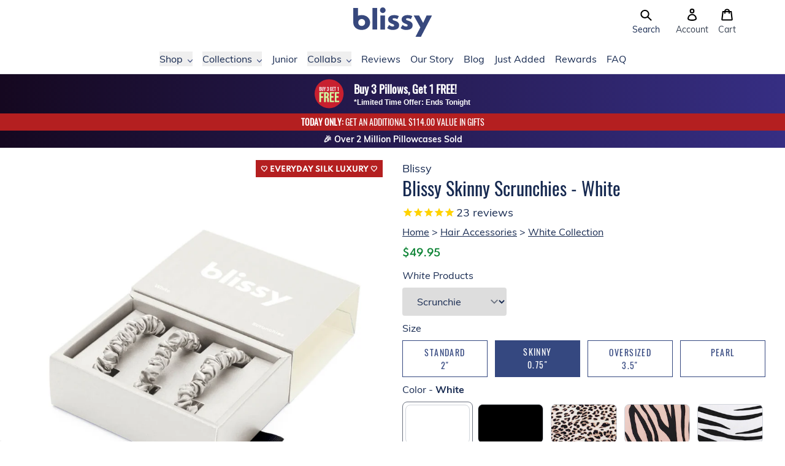

--- FILE ---
content_type: text/css
request_url: https://blissy.com/cdn/shop/t/346/assets/component-predictive-search.css?v=13447510246508093601747260872
body_size: 400
content:
.predictive-search{display:none;position:absolute;top:calc(100% + .1rem);left:-.1rem;border-width:var(--inputs-border-width);border-style:solid;border-color:rgba(var(--color-foreground),var(--inputs-border-opacity));background-color:rgb(var(--color-background));z-index:3;border-bottom-right-radius:var(--inputs-radius);border-bottom-left-radius:var(--inputs-radius);box-shadow:var(--inputs-shadow-horizontal-offset) var(--inputs-shadow-vertical-offset) var(--inputs-shadow-blur-radius) rgba(var(--color-base-text),var(--inputs-shadow-opacity))}predictive-search[open] .predictive-search{display:block;background-color:#fff;box-shadow:0 0 2px #0003,0 6px 10px #0000001a;display:flex!important;flex-direction:column;min-width:224px;right:0;left:auto;width:100vw;max-width:800px;padding:0;border:0;top:calc(100% + 1rem);z-index:11}.predictive-search--search-template{z-index:2;width:100%}.predictive-search__results-groups-wrapper{overflow:hidden;display:flex;justify-content:space-between}.predictive-search__heading{color:#7a7a7a;font-size:12px;font-weight:600;letter-spacing:normal;line-height:1.3333333333;margin:0;padding:6px 8px;text-transform:uppercase}.predictive-search__results-list{overflow-y:auto;max-height:50vh;list-style:none;margin:0;padding:0}#predictive-search-results-products-list{display:grid;grid-template-columns:1fr 1fr}#predictive-search-results-products-list>li{max-width:100%;padding:10px}html .predictive-search__item{flex-direction:row}html .predictive-search__item--term{display:flex;flex-direction:row}.predictive-search__result-group{padding:16px;flex:1;display:flex;flex-direction:column}.predictive-search__result-group>div{padding:14px 0;border-top:1px solid #e4e4e9}.predictive-search__result-group>div:first-child{border:0}.predictive-search__result-group:not(.predictive-search__result-group-products){background-color:#f8f8f8;max-width:235px}.predictive-search__result-products{flex:1}.predictive-search__list-item{padding:0}.predictive-search__item{display:flex;flex-direction:column;padding:0;text-decoration:none}.predictive-search__item--link{display:grid;grid-template-columns:5rem 1fr;grid-column-gap:2rem;grid-gap:2rem;width:100%}.predictive-search__item-content{grid-area:content;display:flex;flex-direction:column}.predictive-search__item-content--with-vendor .predictive-search__item-vendor{display:block;color:rgba(var(--color-foreground),.7);text-decoration:none;font-size:.8rem}.predictive-search__item-content-wrapper{display:flex;flex-direction:column;justify-content:center;flex-grow:1;line-height:calc(1 + .4 / var(--font-body-scale))}.predictive-search__item-heading{margin:0;color:#222;display:block;font-size:14px;font-weight:400;letter-spacing:normal;line-height:1.4285714286;text-decoration:none;width:100%;word-break:break-word;padding:6px 8px}.predictive-search__item-heading mark{background-color:transparent;font-weight:700}.predictive-search__item-price{font-size:1.3rem}.predictive-search__item-vendor{display:none}.predictive-search__item--term{justify-content:space-between;align-items:center;padding:0;word-break:break-all;border-top:.1rem solid rgba(var(--color-foreground),.08)}.predictive-search__item--term:hover{background-color:rgb(var(--color-background))}.predictive-search__image{height:auto;max-width:100px;width:100%}.predictive-search__item-media{width:5rem;min-width:5rem;grid-area:media}#predictive-search-option-search-keywords{max-height:78px;display:flex;justify-content:center;padding-bottom:0}@media screen and (max-width: 990px){predictive-search[open] .predictive-search{max-width:100vw;right:-125px;top:calc(100% + .5rem)}.predictive-search__results-groups-wrapper{flex-direction:column}.predictive-search__result-group:first-child{max-width:100%}.predictive-search__heading{text-align:center}}@media only screen and (max-width: 767px){body.overflow-hidden{height:100vh;position:fixed;width:100%}predictive-search[open] .predictive-search{width:100%;max-width:100%;right:0;top:calc(100% - .5rem)}ul#predictive-search-results-queries-list{column-count:2}#predictive-search-results-products-list>li{max-width:100%;text-align:center}html .predictive-search__item{flex-direction:column}button.predictive-search__item.predictive-search__item--term{flex-direction:row;padding-bottom:10px}.predictive-search__image{margin:auto}ul#predictive-search-results-queries-list{max-height:130px;overflow-y:scroll;position:relative}.predictive-search__pages-wrapper ul#predictive-search-results-pages-list-desktop{max-height:120px}.predictive-search__result-group{padding:0 12px}.predictive-search__pages-wrapper{padding:0!important}.predictive-search__result-group.predictive-search__result-group-products{overflow:scroll;max-height:45vh}.predictive-search__results-list{overflow:none;max-height:100%}}
/*# sourceMappingURL=/cdn/shop/t/346/assets/component-predictive-search.css.map?v=13447510246508093601747260872 */


--- FILE ---
content_type: text/javascript; charset=utf-8
request_url: https://blissy.com/products/blissy-skinny-scrunchies-white.js
body_size: 1444
content:
{"id":6867868581965,"title":"Blissy Skinny Scrunchies - White","handle":"blissy-skinny-scrunchies-white","description":"\u003cp\u003e\u003cspan style=\"font-weight: 400;\"\u003eClassic, timeless, elegant…there’s nothing like a crisp white silk skinny scrunchie to complete your look.\u003c\/span\u003e\u003c\/p\u003e\n\u003cp\u003e\u003cspan style=\"font-weight: 400;\"\u003eBlissy Silk Skinny Scrunchies are the safest way to style and care for your hair. Featuring the same 100% mulberry silk we use for our signature pillowcases, Blissy Skinny Scrunchies are made from the finest material in the world. Slimmer than our regular scrunchies, skinnies work for a variety of hairstyles and serve as a stylish replacement for elastic bands. \u003c\/span\u003e\u003c\/p\u003e\n\u003cp\u003e\u003cspan style=\"font-weight: 400;\"\u003eUnlike other scrunchies, Blissy Skinny Scrunchies will not cause creases, dents, snagging, or breakage to your hair. The natural silk fibers in these scrunchies nourish and hydrate your locks, keeping them bouncy and beautiful.\u003c\/span\u003e\u003c\/p\u003e\n\u003cp\u003e\u003cspan style=\"font-weight: 400;\"\u003eBlissy White Skinny Scrunchies comes in a 3-pack so you always have extras.\u003c\/span\u003e\u003c\/p\u003e","published_at":"2023-06-29T08:51:25-07:00","created_at":"2023-05-10T07:46:32-07:00","vendor":"Blissy","type":"Hair Accessories","tags":["hair ties","mulberry","new","scrunchie","silk","skinny","white"],"price":4995,"price_min":4995,"price_max":4995,"available":true,"price_varies":false,"compare_at_price":null,"compare_at_price_min":0,"compare_at_price_max":0,"compare_at_price_varies":false,"variants":[{"id":40092742025293,"title":"Default Title","option1":"Default Title","option2":null,"option3":null,"sku":"blissy_skinny_white_1","requires_shipping":true,"taxable":true,"featured_image":null,"available":true,"name":"Blissy Skinny Scrunchies - White","public_title":null,"options":["Default Title"],"price":4995,"weight":200,"compare_at_price":null,"inventory_management":"shopify","barcode":"00810073592810","quantity_rule":{"min":1,"max":null,"increment":1},"quantity_price_breaks":[],"requires_selling_plan":false,"selling_plan_allocations":[]}],"images":["\/\/cdn.shopify.com\/s\/files\/1\/0224\/3549\/6013\/files\/blissy_white_mulberry_silk_skinny_scrunchies_1000px_1.jpg?v=1762272840","\/\/cdn.shopify.com\/s\/files\/1\/0224\/3549\/6013\/files\/blissy_white_mulberry_silk_skinny_scrunchie_1000px_6.jpg?v=1689189965","\/\/cdn.shopify.com\/s\/files\/1\/0224\/3549\/6013\/files\/blissy_white_mulberry_silk_skinny_scrunchies_1000px_2.jpg?v=1689189965","\/\/cdn.shopify.com\/s\/files\/1\/0224\/3549\/6013\/files\/blissy_white_mulberry_silk_skinny_scrunchies_1000px_3.jpg?v=1689189965","\/\/cdn.shopify.com\/s\/files\/1\/0224\/3549\/6013\/files\/blissy_white_mulberry_silk_skinny_scrunchies_1000px_4.jpg?v=1689189965","\/\/cdn.shopify.com\/s\/files\/1\/0224\/3549\/6013\/files\/blissy_white_mulberry_silk_skinny_scrunchies_1000px_5.jpg?v=1689189965","\/\/cdn.shopify.com\/s\/files\/1\/0224\/3549\/6013\/files\/1_8b7d8811-6fe1-4373-8408-f0935142aef1.jpg?v=1689189965","\/\/cdn.shopify.com\/s\/files\/1\/0224\/3549\/6013\/files\/7_0c832b5b-a23f-4944-a992-4069eabd01d6.jpg?v=1689189965","\/\/cdn.shopify.com\/s\/files\/1\/0224\/3549\/6013\/files\/5_fddb897e-0ed8-4e10-a75c-0fee0654ce55.jpg?v=1689189965","\/\/cdn.shopify.com\/s\/files\/1\/0224\/3549\/6013\/files\/4_09fa93c8-b6a0-4a47-bda7-9a3e7e180042.jpg?v=1689189960"],"featured_image":"\/\/cdn.shopify.com\/s\/files\/1\/0224\/3549\/6013\/files\/blissy_white_mulberry_silk_skinny_scrunchies_1000px_1.jpg?v=1762272840","options":[{"name":"Title","position":1,"values":["Default Title"]}],"url":"\/products\/blissy-skinny-scrunchies-white","media":[{"alt":null,"id":22499088334925,"position":1,"preview_image":{"aspect_ratio":1.0,"height":1000,"width":1000,"src":"https:\/\/cdn.shopify.com\/s\/files\/1\/0224\/3549\/6013\/files\/blissy_white_mulberry_silk_skinny_scrunchies_1000px_1.jpg?v=1762272840"},"aspect_ratio":1.0,"height":1000,"media_type":"image","src":"https:\/\/cdn.shopify.com\/s\/files\/1\/0224\/3549\/6013\/files\/blissy_white_mulberry_silk_skinny_scrunchies_1000px_1.jpg?v=1762272840","width":1000},{"alt":null,"id":22527554093133,"position":2,"preview_image":{"aspect_ratio":1.0,"height":1000,"width":1000,"src":"https:\/\/cdn.shopify.com\/s\/files\/1\/0224\/3549\/6013\/files\/blissy_white_mulberry_silk_skinny_scrunchie_1000px_6.jpg?v=1689189965"},"aspect_ratio":1.0,"height":1000,"media_type":"image","src":"https:\/\/cdn.shopify.com\/s\/files\/1\/0224\/3549\/6013\/files\/blissy_white_mulberry_silk_skinny_scrunchie_1000px_6.jpg?v=1689189965","width":1000},{"alt":null,"id":22499088367693,"position":3,"preview_image":{"aspect_ratio":1.0,"height":1000,"width":1000,"src":"https:\/\/cdn.shopify.com\/s\/files\/1\/0224\/3549\/6013\/files\/blissy_white_mulberry_silk_skinny_scrunchies_1000px_2.jpg?v=1689189965"},"aspect_ratio":1.0,"height":1000,"media_type":"image","src":"https:\/\/cdn.shopify.com\/s\/files\/1\/0224\/3549\/6013\/files\/blissy_white_mulberry_silk_skinny_scrunchies_1000px_2.jpg?v=1689189965","width":1000},{"alt":null,"id":22499088400461,"position":4,"preview_image":{"aspect_ratio":1.0,"height":1000,"width":1000,"src":"https:\/\/cdn.shopify.com\/s\/files\/1\/0224\/3549\/6013\/files\/blissy_white_mulberry_silk_skinny_scrunchies_1000px_3.jpg?v=1689189965"},"aspect_ratio":1.0,"height":1000,"media_type":"image","src":"https:\/\/cdn.shopify.com\/s\/files\/1\/0224\/3549\/6013\/files\/blissy_white_mulberry_silk_skinny_scrunchies_1000px_3.jpg?v=1689189965","width":1000},{"alt":null,"id":22499088433229,"position":5,"preview_image":{"aspect_ratio":1.0,"height":1000,"width":1000,"src":"https:\/\/cdn.shopify.com\/s\/files\/1\/0224\/3549\/6013\/files\/blissy_white_mulberry_silk_skinny_scrunchies_1000px_4.jpg?v=1689189965"},"aspect_ratio":1.0,"height":1000,"media_type":"image","src":"https:\/\/cdn.shopify.com\/s\/files\/1\/0224\/3549\/6013\/files\/blissy_white_mulberry_silk_skinny_scrunchies_1000px_4.jpg?v=1689189965","width":1000},{"alt":null,"id":22499088465997,"position":6,"preview_image":{"aspect_ratio":1.0,"height":1000,"width":1000,"src":"https:\/\/cdn.shopify.com\/s\/files\/1\/0224\/3549\/6013\/files\/blissy_white_mulberry_silk_skinny_scrunchies_1000px_5.jpg?v=1689189965"},"aspect_ratio":1.0,"height":1000,"media_type":"image","src":"https:\/\/cdn.shopify.com\/s\/files\/1\/0224\/3549\/6013\/files\/blissy_white_mulberry_silk_skinny_scrunchies_1000px_5.jpg?v=1689189965","width":1000},{"alt":null,"id":22502257229901,"position":7,"preview_image":{"aspect_ratio":1.0,"height":1000,"width":1000,"src":"https:\/\/cdn.shopify.com\/s\/files\/1\/0224\/3549\/6013\/files\/1_8b7d8811-6fe1-4373-8408-f0935142aef1.jpg?v=1689189965"},"aspect_ratio":1.0,"height":1000,"media_type":"image","src":"https:\/\/cdn.shopify.com\/s\/files\/1\/0224\/3549\/6013\/files\/1_8b7d8811-6fe1-4373-8408-f0935142aef1.jpg?v=1689189965","width":1000},{"alt":null,"id":22502257426509,"position":8,"preview_image":{"aspect_ratio":1.0,"height":1000,"width":1000,"src":"https:\/\/cdn.shopify.com\/s\/files\/1\/0224\/3549\/6013\/files\/7_0c832b5b-a23f-4944-a992-4069eabd01d6.jpg?v=1689189965"},"aspect_ratio":1.0,"height":1000,"media_type":"image","src":"https:\/\/cdn.shopify.com\/s\/files\/1\/0224\/3549\/6013\/files\/7_0c832b5b-a23f-4944-a992-4069eabd01d6.jpg?v=1689189965","width":1000},{"alt":null,"id":22502257393741,"position":9,"preview_image":{"aspect_ratio":1.0,"height":1000,"width":1000,"src":"https:\/\/cdn.shopify.com\/s\/files\/1\/0224\/3549\/6013\/files\/5_fddb897e-0ed8-4e10-a75c-0fee0654ce55.jpg?v=1689189965"},"aspect_ratio":1.0,"height":1000,"media_type":"image","src":"https:\/\/cdn.shopify.com\/s\/files\/1\/0224\/3549\/6013\/files\/5_fddb897e-0ed8-4e10-a75c-0fee0654ce55.jpg?v=1689189965","width":1000},{"alt":null,"id":22502257328205,"position":10,"preview_image":{"aspect_ratio":1.0,"height":1000,"width":1000,"src":"https:\/\/cdn.shopify.com\/s\/files\/1\/0224\/3549\/6013\/files\/4_09fa93c8-b6a0-4a47-bda7-9a3e7e180042.jpg?v=1689189960"},"aspect_ratio":1.0,"height":1000,"media_type":"image","src":"https:\/\/cdn.shopify.com\/s\/files\/1\/0224\/3549\/6013\/files\/4_09fa93c8-b6a0-4a47-bda7-9a3e7e180042.jpg?v=1689189960","width":1000}],"requires_selling_plan":false,"selling_plan_groups":[]}

--- FILE ---
content_type: image/svg+xml
request_url: https://cdn.shopify.com/s/files/1/0224/3549/6013/files/guarantee-package-return.svg?v=1630622439
body_size: 232
content:
<svg width="96" height="96" viewBox="0 0 96 96" fill="none" xmlns="http://www.w3.org/2000/svg">
<path d="M95.9664 28.5299C95.9588 28.1832 95.9121 27.8384 95.8272 27.5022C95.7936 27.3821 95.7264 27.2669 95.6832 27.1468C95.5824 26.8731 95.4912 26.6041 95.3472 26.3544C95.2704 26.2247 95.1648 26.1191 95.0736 25.9942C94.92 25.7781 94.7712 25.5572 94.584 25.3699C94.4736 25.2642 94.3296 25.1778 94.2096 25.0769C94.0224 24.9233 93.8496 24.7552 93.6336 24.6255C93.6144 24.6111 93.5904 24.6111 93.5664 24.5967L93.528 24.5679L50.4288 0.603668C49.7166 0.208554 48.9158 0.000842536 48.1014 2.55779e-06C47.2871 -0.00083742 46.4858 0.205222 45.7728 0.598866L2.472 24.5631C2.4576 24.5775 2.4432 24.5967 2.4192 24.6111L2.3712 24.6303C2.2032 24.7264 2.0784 24.8656 1.92 24.9809C1.7472 25.1106 1.5648 25.2258 1.4112 25.3747C1.2672 25.5236 1.1568 25.6965 1.032 25.8645C0.9024 26.0326 0.7584 26.1815 0.6528 26.364C0.528 26.5705 0.4608 26.8058 0.3696 27.0315C0.3024 27.19 0.216 27.3389 0.1728 27.5118C0.0899014 27.8419 0.0432254 28.1801 0.0335999 28.5203C0.0287999 28.6019 0 28.674 0 28.7604V67.1896C0 68.9329 0.945601 70.5417 2.472 71.387L45.5664 95.3368L45.5712 95.3416L45.5808 95.3464L45.6768 95.3992C45.8832 95.5145 46.1088 95.5769 46.3248 95.6585C46.4784 95.721 46.6272 95.8026 46.7904 95.8458C47.587 96.0514 48.4226 96.0514 49.2192 95.8458C49.3776 95.8026 49.5264 95.721 49.6848 95.6585C49.9008 95.5769 50.1264 95.5193 50.3328 95.3992L50.4288 95.3464L50.4384 95.3416L50.4432 95.3368L93.5376 71.387C95.0544 70.5417 96 68.9329 96 67.1896V28.7604C96 28.6788 95.9712 28.6116 95.9664 28.5299ZM47.8656 47.3651L14.6784 28.794L27.936 21.4559L60.7392 40.2095L47.8656 47.3651ZM48.096 10.295L81.3168 28.77L70.5456 34.7587L37.7616 16.0147L48.096 10.295ZM52.8 83.0425L52.8096 55.7694L67.2 47.7109V62.3872L76.8 57.5847V42.3369L86.4 36.963V64.361L52.8 83.0425Z" fill="#37487D"/>
<path d="M26.7667 51.667C26.6393 51.9975 26.4481 52.2997 26.2039 52.5564L21.9856 56.9901H33.6768C34.3921 56.9901 35.0781 57.2742 35.5839 57.78C36.0897 58.2857 36.3739 58.9717 36.3739 59.687C36.3739 60.4022 36.0897 61.0882 35.5839 61.5939C35.0781 62.0997 34.3921 62.3838 33.6768 62.3838H21.9856L26.2039 66.8175C26.697 67.3359 26.964 68.0288 26.9461 68.744C26.9283 69.4591 26.627 70.1379 26.1086 70.6309C25.5903 71.124 24.8972 71.3909 24.182 71.3731C23.4668 71.3552 22.788 71.054 22.2949 70.5356L13.7432 61.546C13.2661 61.0446 13 60.379 13 59.687C13 58.9949 13.2661 58.3293 13.7432 57.8279L22.2949 48.8383C22.5391 48.5816 22.8314 48.3756 23.1552 48.2319C23.479 48.0882 23.8279 48.0097 24.182 48.0008C24.5362 47.992 24.8886 48.053 25.2192 48.1803C25.5497 48.3077 25.852 48.4988 26.1086 48.743C26.3653 48.9871 26.5714 49.2794 26.7151 49.6032C26.8588 49.9269 26.9373 50.2758 26.9461 50.6299C26.955 50.984 26.894 51.3364 26.7667 51.667Z" fill="#C9A366"/>
</svg>
